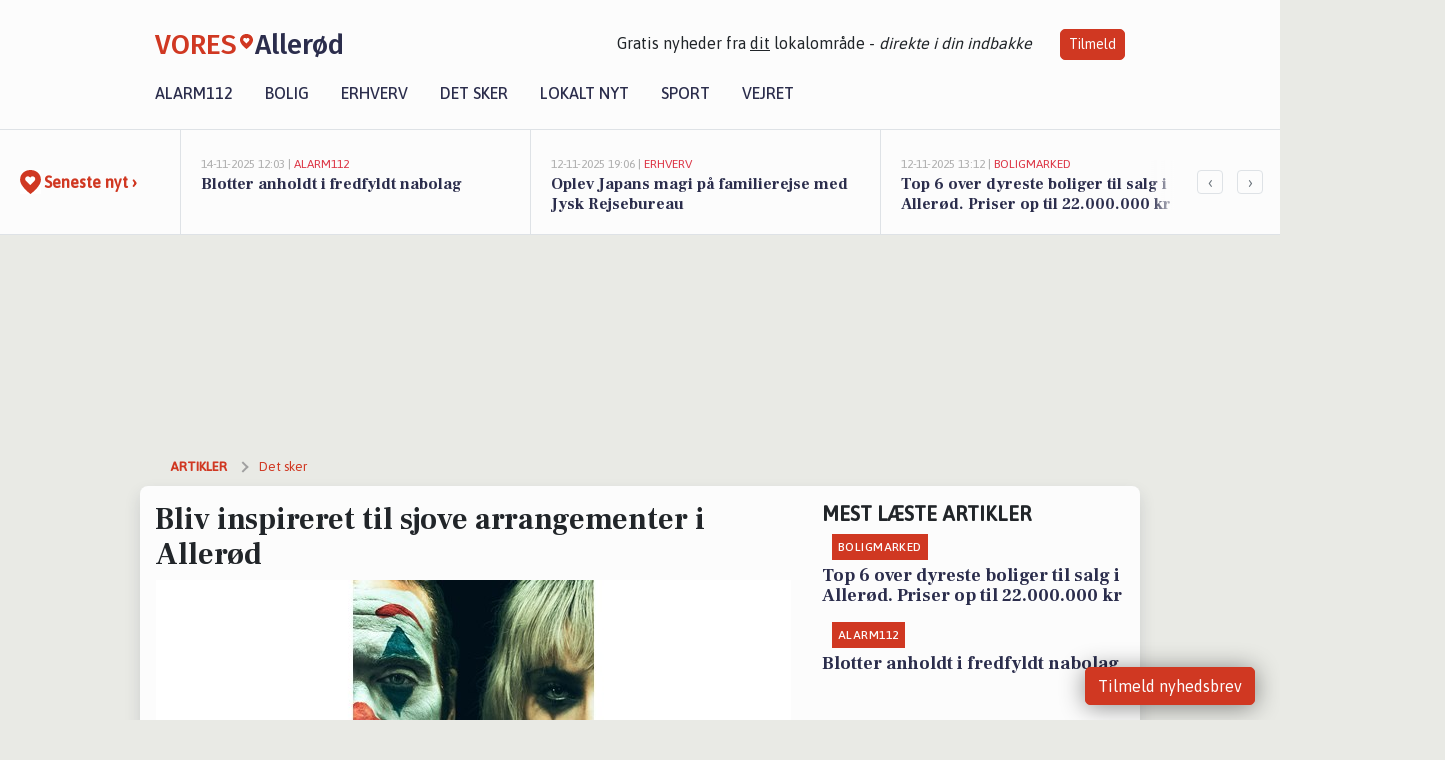

--- FILE ---
content_type: text/html; charset=utf-8
request_url: https://vores-allerod.dk/a/bliv-inspireret-til-sjove-arrangementer-i-alleroed/0ed45af4-31fb-43e5-82c7-c7d2592cda37
body_size: 17801
content:


<!DOCTYPE html>
<html lang="da">
<head>
    <meta charset="utf-8" />
    <meta name="viewport" content="width=device-width, initial-scale=1.0" />
    <title>Bliv inspireret til sjove arrangementer i Aller&#xF8;d | VORES Aller&#xF8;d</title>
    
    <link href='https://fonts.gstatic.com' rel='preconnect' crossorigin>
<link href='https://assets.vorescdn.dk' rel='preconnect' crossorigin>
    <link rel="manifest" href="/manifest.json">
        <meta name="description" content="Det sker i Aller&#xF8;d: Denne weekends arrangementer" />


    <link rel="canonical" href="https://vores-allerod.dk/a/bliv-inspireret-til-sjove-arrangementer-i-alleroed/0ed45af4-31fb-43e5-82c7-c7d2592cda37">


<meta property="fb:app_id" content="603210533761694" />
    <meta property="fb:pages" content="195767330295850" />
        <meta property="og:type" content="article" />
        <meta property="og:image" content="https://assets.vorescdn.dk/vores-by/c8f6109e-c0a8-4e1f-87bd-dfb1581a1b4f.jpg?width=1200&amp;height=630&amp;mode=pad&amp;bgcolor=FFFFFF&amp;scale=both" />
        <meta property="article:published_date" content="2024-10-01T20:04:41" />
        <meta property="article:modified_date" content="2024-10-08T04:00:32" />
        <meta property="article:author" content="Emilie Bjergegaard" />

    <script type="application/ld+json">
        {"@context":"https://schema.org","@type":"NewsArticle","mainEntityOfPage":{"@type":"WebPage","@id":"https://vores-allerod.dk/a/bliv-inspireret-til-sjove-arrangementer-i-alleroed/0ed45af4-31fb-43e5-82c7-c7d2592cda37"},"headline":"Bliv inspireret til sjove arrangementer i Allerød","image":["https://assets.vorescdn.dk/vores-by/c8f6109e-c0a8-4e1f-87bd-dfb1581a1b4f.jpg"],"datePublished":"2024-10-01T20:04:41","dateModified":"2024-10-08T04:00:32","author":{"@type":"Person","name":"Emilie Bjergegaard"},"publisher":{"@type":"Organization","name":"VORES Allerød","logo":{"@type":"ImageObject","url":"https://vores-allerod.dk/img/logo/site_square.png"}}}
    </script>



    <meta name="facebook-domain-verification" content="ejt9ap3iipg5ukcfkficwqw2cntekg" />

    
<link rel="icon" type="image/png" href="/img/icons/icon-152x152.png" />
<link rel="apple-touch-icon" type="image/png" href="/favicon.png" />

<link rel="preload" as="style" href="https://fonts.googleapis.com/css?family=Frank&#x2B;Ruhl&#x2B;Libre:400,700|Asap:400,500|Fira&#x2B;Sans:500|Merriweather:400&amp;display=swap">
<link href="https://fonts.googleapis.com/css?family=Frank&#x2B;Ruhl&#x2B;Libre:400,700|Asap:400,500|Fira&#x2B;Sans:500|Merriweather:400&amp;display=swap" rel="stylesheet" />

<link rel="preload" as="style" href="/dist/main.css?v=4lVlcf_nVVhS9k3-PzDma9gPCqVzZa-xwe6Z3nUGu-A">
<link rel="stylesheet" href="/dist/main.css?v=4lVlcf_nVVhS9k3-PzDma9gPCqVzZa-xwe6Z3nUGu-A" />
        <script type="text/javascript">
        window.dataLayer = window.dataLayer || [];
        window.dataLayer.push({
            dlv_page_type: "artikel_vip",
            dlv_category: "Det sker",
            dlv_source: "Kultunaut"
        });
    </script>

    
    
<script>
var voresConfiguration = {"modules":["floating-subscribe"],"site":{"name":"Aller\u00F8d","siteName":"VORES Aller\u00F8d","hostname":"vores-allerod.dk","facebookPageId":195767330295850,"instagramHandle":""},"bannerPlaceholder":{"salesEmail":"salg@voresdigital.dk?subject=Henvendelse fra VORES Aller\u00F8d","logo":"https://assets.vorescdn.dk/remote/vores-allerod.dk/img/logo/site.png?width=250"},"facebookAppId":"603210533761694","googleSignInClientId":"643495767278-bqenl96m5li36d9c3e1a1ujch1giorgn.apps.googleusercontent.com","products":{"groceryPlusProductId":"832729fc-0197-4a09-a829-2ad24ec33c74"},"csrf":"CfDJ8IBHr0PqlspFuco6Krnkw7gSpDeE9Uk8LwCd2ZEs_G6XUTTCLfIAcb03XbMdunIUA9py3Q6h6pcAoZ2WkdMu9hW0zzoZwbhWNqTISO3F6u20bxSuEP2UD0nWVQWi3D4xiUG0swgcAky7qo3wbM1r-Yk","gtmId":"GTM-PMFG7C7"}
</script>

<script src="/dist/essentials-bundle.js?v=hjEg4_jAEA1nYcyRynaMY4wTMfjlzT6aiRLaBhOhzEo" defer></script>
    
<script type="text/javascript">
var utag_data = {
}
</script>
<!-- Loading script asynchronously -->
<script type="text/javascript">
    (function(a,b,c,d){
    a='//tags.tiqcdn.com/utag/jysk-fynske-medier/partners/prod/utag.js';
    b=document;c='script';d=b.createElement(c);d.src=a;d.type='text/java'+c;d.async=true;
    a=b.getElementsByTagName(c)[0];a.parentNode.insertBefore(d,a);
    })();
</script>


<script async='async' src='//macro.adnami.io/macro/hosts/adsm.macro.voresdigital.dk.js'></script>


<script src="//zrzzqdBnFEBxKXGb4.ay.delivery/manager/zrzzqdBnFEBxKXGb4" type="text/javascript" referrerpolicy="no-referrer-when-downgrade"></script>


<script>window.googletag = window.googletag || {cmd: []};</script>
<script>
    googletag.cmd.push(function(){
        googletag.pubads().setTargeting('vd_page', "vores-allerod.dk");
googletag.pubads().setTargeting('vd_category', "det sker");googletag.pubads().setTargeting('vd_type', "artikel_vip");    });
</script>
</head>
<body>
    

<div class="d-flex flex-column">
    

<header class="" id="header">
    <nav class="navbar navbar-expand-md navbar-light sticky ">
        <div class="container">
            <div class="d-flex flex-wrap align-items-center w-100 justify-content-between">
                    <a class="logo" href="/">
        <span>VORES</span><div class="logo-icon"><img alt="" src="/img/logo/homeheart.svg" aria-hidden="true" /></div><span>Aller&#xF8;d</span>
                    </a>
                    <burger-menu></burger-menu>
                    <div class="d-none d-lg-block">
                        <span>Gratis nyheder fra <u>dit</u> lokalområde - <i>direkte i din indbakke</i></span>
                        <button onclick="vmh.showSubscribeModal('Header')" class="ml-4 btn btn-sm btn-primary">Tilmeld</button>
                    </div>
            </div>
                <div class="d-flex flex-wrap align-items-center">
                    
                    <div class="collapse navbar-collapse text-right text-md-center" id="navbarMenu">
                        <ul class="navbar-nav mr-auto mt-2 mt-lg-0">

                            <li class="nav-item">
                                <a class="nav-link" href="/alarm112">
                                    Alarm112
                                </a>
                            </li>
                            <li class="nav-item">
                                <a class="nav-link" href="/bolig">
                                    Bolig
                                </a>
                            </li>
                            <li class="nav-item" site="Site">
                                <a class="nav-link" href="/erhverv">
                                    Erhverv
                                </a>
                            </li>
                            <li class="nav-item">
                                <a class="nav-link" href="/detsker">
                                    Det sker
                                </a>
                            </li>
                            <li class="nav-item">
                                <a class="nav-link" href="/lokaltnyt">
                                    Lokalt nyt
                                </a>
                            </li>
                            <li class="nav-item">
                                <a class="nav-link" href="/sport">
                                    Sport
                                </a>
                            </li>
                            <li class="nav-item align-middle">
                                
                            </li>
                            <li class="nav-item align-middle">
                                <a class="nav-link align-items-center" href="/vejret">
                                    Vejret
                                </a>
                            </li>
                        </ul>
                    </div>
                </div>
        </div>
    </nav>
</header>
    <div class="d-flex flex-column flex-grow-1">
        <div class="flex-grow-1">
                
<div class="news-bar">
    <!-- Label section -->
    <div class="news-bar-label">
        <a class="article-icon" href="/artikler">
            <b class="news-title">Seneste nyt &rsaquo;</b>
        </a>
    </div>

    <!-- News slider section -->
    <div class="news-slider">
            <a class="article-link" href="/artikler?contentId=a895e805-30af-430f-8689-d43df713d71c" ga-track-kpi="" data-action="click_article" data-itemid="a895e805-30af-430f-8689-d43df713d71c" data-itemtype="Content" data-itemcategory="Alarm112" data-placement="1" data-container="news_bar_preview">
                <div class="news-bar-item" ga-track-impression="" data-itemid="a895e805-30af-430f-8689-d43df713d71c" data-itemtype="Content" data-itemcategory="Alarm112" data-placement="1" data-container="news_bar_preview">
                    <div class="timeago">14-11-2025 12:03 | </div>
                    <div class="category">Alarm112</div>
                    <b class="news-title">Blotter anholdt i fredfyldt nabolag</b>
                </div>
            </a>
            <a class="article-link" href="/artikler?contentId=e6652a71-10f0-4f34-a51f-bd1938b5bd67" ga-track-kpi="" data-action="click_article" data-itemid="e6652a71-10f0-4f34-a51f-bd1938b5bd67" data-itemtype="Content" data-itemcategory="Erhverv" data-placement="2" data-container="news_bar_preview">
                <div class="news-bar-item" ga-track-impression="" data-itemid="e6652a71-10f0-4f34-a51f-bd1938b5bd67" data-itemtype="Content" data-itemcategory="Erhverv" data-placement="2" data-container="news_bar_preview">
                    <div class="timeago">12-11-2025 19:06 | </div>
                    <div class="category">Erhverv</div>
                    <b class="news-title">Oplev Japans magi p&#xE5; familierejse med Jysk Rejsebureau</b>
                </div>
            </a>
            <a class="article-link" href="/artikler?contentId=e6ff61d7-df18-46d7-aed2-4241b2522f63" ga-track-kpi="" data-action="click_article" data-itemid="e6ff61d7-df18-46d7-aed2-4241b2522f63" data-itemtype="Content" data-itemcategory="Boligmarked" data-placement="3" data-container="news_bar_preview">
                <div class="news-bar-item" ga-track-impression="" data-itemid="e6ff61d7-df18-46d7-aed2-4241b2522f63" data-itemtype="Content" data-itemcategory="Boligmarked" data-placement="3" data-container="news_bar_preview">
                    <div class="timeago">12-11-2025 13:12 | </div>
                    <div class="category">Boligmarked</div>
                    <b class="news-title">Top 6 over dyreste boliger til salg i Aller&#xF8;d. Priser op til 22.000.000 kr</b>
                </div>
            </a>
            <a class="article-link" href="/artikler?contentId=c4b6d04f-8797-4f4f-9613-f5565a83f1ae" ga-track-kpi="" data-action="click_article" data-itemid="c4b6d04f-8797-4f4f-9613-f5565a83f1ae" data-itemtype="Content" data-itemcategory="Boligmarked" data-placement="4" data-container="news_bar_preview">
                <div class="news-bar-item" ga-track-impression="" data-itemid="c4b6d04f-8797-4f4f-9613-f5565a83f1ae" data-itemtype="Content" data-itemcategory="Boligmarked" data-placement="4" data-container="news_bar_preview">
                    <div class="timeago">12-11-2025 13:12 | </div>
                    <div class="category">Boligmarked</div>
                    <b class="news-title">Skovbrinken 18 og 3 andre boliger er kommet til salg denne uge i Aller&#xF8;d - se boligerne her.</b>
                </div>
            </a>
            <a class="article-link" href="/artikler?contentId=40688981-5ecb-4b5f-82b1-4fe26f5d51e3" ga-track-kpi="" data-action="click_article" data-itemid="40688981-5ecb-4b5f-82b1-4fe26f5d51e3" data-itemtype="Content" data-itemcategory="Jobnyt" data-placement="5" data-container="news_bar_preview">
                <div class="news-bar-item" ga-track-impression="" data-itemid="40688981-5ecb-4b5f-82b1-4fe26f5d51e3" data-itemtype="Content" data-itemcategory="Jobnyt" data-placement="5" data-container="news_bar_preview">
                    <div class="timeago">12-11-2025 10:55 | </div>
                    <div class="category">Jobnyt</div>
                    <b class="news-title">Savner du nye gr&#xE6;sgange? - Her er nye ledige stillinger i Aller&#xF8;d og omegn</b>
                </div>
            </a>
            <a class="article-link" href="/artikler?contentId=7ae5fdcd-12be-473e-9a0b-1d169b4d619d" ga-track-kpi="" data-action="click_article" data-itemid="7ae5fdcd-12be-473e-9a0b-1d169b4d619d" data-itemtype="Content" data-itemcategory="Det sker" data-placement="6" data-container="news_bar_preview">
                <div class="news-bar-item" ga-track-impression="" data-itemid="7ae5fdcd-12be-473e-9a0b-1d169b4d619d" data-itemtype="Content" data-itemcategory="Det sker" data-placement="6" data-container="news_bar_preview">
                    <div class="timeago">12-11-2025 09:03 | </div>
                    <div class="category">Det sker</div>
                    <b class="news-title">Oplev Aller&#xF8;d i weekenden: Aktiviteter for unge og teater for alle</b>
                </div>
            </a>
            <a class="article-link" href="/artikler?contentId=30d5b3c0-1a29-4697-be9a-b0875879a9f9" ga-track-kpi="" data-action="click_article" data-itemid="30d5b3c0-1a29-4697-be9a-b0875879a9f9" data-itemtype="Content" data-itemcategory="Jobnyt" data-placement="7" data-container="news_bar_preview">
                <div class="news-bar-item" ga-track-impression="" data-itemid="30d5b3c0-1a29-4697-be9a-b0875879a9f9" data-itemtype="Content" data-itemcategory="Jobnyt" data-placement="7" data-container="news_bar_preview">
                    <div class="timeago">11-11-2025 11:06 | </div>
                    <div class="category">Jobnyt</div>
                    <b class="news-title">T&#xF8;mrer s&#xF8;ges til varierede byggeprojekter i Aller&#xF8;d med opstart hurtigst muligt </b>
                </div>
            </a>
            <a class="article-link" href="/artikler?contentId=cc6eb031-ab7a-45f8-a8c3-45ec9991a321" ga-track-kpi="" data-action="click_article" data-itemid="cc6eb031-ab7a-45f8-a8c3-45ec9991a321" data-itemtype="Content" data-itemcategory="Dagligvarer" data-placement="8" data-container="news_bar_preview">
                <div class="news-bar-item" ga-track-impression="" data-itemid="cc6eb031-ab7a-45f8-a8c3-45ec9991a321" data-itemtype="Content" data-itemcategory="Dagligvarer" data-placement="8" data-container="news_bar_preview">
                    <div class="timeago">09-11-2025 16:03 | </div>
                    <div class="category">Dagligvarer</div>
                    <b class="news-title">Spar stort p&#xE5; Faxe Kondi til 10 kr. og Tuborg Julebryg til kun 99,95 kr.</b>
                </div>
            </a>
            <a class="article-link" href="/artikler?contentId=5406d55a-c691-45c1-8570-73553b59b1b8" ga-track-kpi="" data-action="click_article" data-itemid="5406d55a-c691-45c1-8570-73553b59b1b8" data-itemtype="Content" data-itemcategory="Det sker" data-placement="9" data-container="news_bar_preview">
                <div class="news-bar-item" ga-track-impression="" data-itemid="5406d55a-c691-45c1-8570-73553b59b1b8" data-itemtype="Content" data-itemcategory="Det sker" data-placement="9" data-container="news_bar_preview">
                    <div class="timeago">09-11-2025 12:04 | </div>
                    <div class="category">Det sker</div>
                    <b class="news-title">Fra dr&#xF8;mmene om liv i rummet til sv&#xF8;mmetr&#xE6;ning - Ugen i Aller&#xF8;d byder p&#xE5; sp&#xE6;ndende arrangementer</b>
                </div>
            </a>
            <a class="article-link" href="/artikler?contentId=06f15d30-2fca-4445-9e6b-7cff7b289842" ga-track-kpi="" data-action="click_article" data-itemid="06f15d30-2fca-4445-9e6b-7cff7b289842" data-itemtype="Content" data-itemcategory="Boligmarked" data-placement="10" data-container="news_bar_preview">
                <div class="news-bar-item" ga-track-impression="" data-itemid="06f15d30-2fca-4445-9e6b-7cff7b289842" data-itemtype="Content" data-itemcategory="Boligmarked" data-placement="10" data-container="news_bar_preview">
                    <div class="timeago">09-11-2025 10:00 | </div>
                    <div class="category">Boligmarked</div>
                    <b class="news-title">Byparken 30 er til salg for kun 1.995.000 kr.: Se de billigste boliger til salg i Aller&#xF8;d her</b>
                </div>
            </a>
    </div>

        <!-- Navigation section -->
        <div class="news-bar-navigation">
            <button class="btn btn-outline-secondary" onclick="scrollNewsBar(-350)">&lsaquo;</button>
            <button class="btn btn-outline-secondary" onclick="scrollNewsBar(350)">&rsaquo;</button>
        </div>
</div>
            <div class="container pt-3">
                            <div class="step_sticky step_sticky_left">
    <div data-ay-manager-id="div-gpt-ad-sticky_1">
        <script type="text/javascript">
            window.ayManagerEnv = window.ayManagerEnv || { cmd : []};
            window.ayManagerEnv.cmd.push(function() {
                ayManagerEnv.display("div-gpt-ad-sticky_1");
            });
        </script>
    </div>
</div>
                            <div class="step_sticky step_sticky_right">
    <div data-ay-manager-id="div-gpt-ad-sticky_2">
        <script type="text/javascript">
            window.ayManagerEnv = window.ayManagerEnv || { cmd : []};
            window.ayManagerEnv.cmd.push(function() {
                ayManagerEnv.display("div-gpt-ad-sticky_2");
            });
        </script>
    </div>
</div>
                            
<div class="step_billboard">
    <div data-ay-manager-id="div-gpt-ad-billboard_1">
        <script type="text/javascript">
            window.ayManagerEnv = window.ayManagerEnv || { cmd : []};
            window.ayManagerEnv.cmd.push(function() {
                ayManagerEnv.display("div-gpt-ad-billboard_1");
            });
        </script>
    </div>
</div>
                

<div class="vip-page my-3">
    <div class="row">
        <div class="container">

                
    <div class="row breadcrumbs py-2">
        <div class="col">
            <ol itemscope itemtype="http://schema.org/BreadcrumbList" class="list-unstyled my-0 col d-flex">
                <li itemprop="itemListElement" itemscope itemtype="http://schema.org/ListItem">
                    <a href="/artikler" itemid="/artikler" class="section" itemscope itemtype="http://schema.org/Thing" itemprop="item">
                        <span itemprop="name">Artikler</span>
                    </a>
                    <meta itemprop="position" content="1" />
                </li>
                    <li class="" itemprop="itemListElement" itemscope itemtype="http://schema.org/ListItem">
                            <a href="/artikler/det-sker" itemid="/artikler/det-sker" itemscope itemtype="http://schema.org/Thing" itemprop="item">
                                <span itemprop="name">Det sker</span>
                            </a>
                        <meta itemprop="position" content="2" />
                    </li>
                    <li class="sr-only" itemprop="itemListElement" itemscope itemtype="http://schema.org/ListItem">
                            <span itemid="/a/bliv-inspireret-til-sjove-arrangementer-i-alleroed/0ed45af4-31fb-43e5-82c7-c7d2592cda37" itemscope itemtype="http://schema.org/Thing" itemprop="item">
                                <span itemprop="name">Bliv inspireret til sjove arrangementer i Aller&#xF8;d</span>
                            </span>
                        <meta itemprop="position" content="3" />
                    </li>
            </ol>
        </div>
    </div>

        </div>
    </div>


    <div class="row">
        <div class="container bg-white shadow pb-4 default-container-padding">
            <div class="row mt-3">
                <div class="col-12 col-lg-8">
                    <article id="0ed45af4-31fb-43e5-82c7-c7d2592cda37" class="kultunautarticle desktop" data-id="0ed45af4-31fb-43e5-82c7-c7d2592cda37"
         data-category="Det sker" data-assets='[{"id":"c8f6109e-c0a8-4e1f-87bd-dfb1581a1b4f","width":1080,"height":1600}]'>
    <h1>
        Bliv inspireret til sjove arrangementer i Aller&#xF8;d
    </h1>


            <div class="cover-img-container">
                <img class="cover-img" src="https://assets.vorescdn.dk/vores-by/c8f6109e-c0a8-4e1f-87bd-dfb1581a1b4f.jpg?width=635&amp;height=357&amp;mode=pad&amp;bgcolor=FFFFFF&amp;scale=both" srcset="https://assets.vorescdn.dk/vores-by/c8f6109e-c0a8-4e1f-87bd-dfb1581a1b4f.jpg?width=1270&amp;height=714&amp;mode=pad&amp;bgcolor=FFFFFF&amp;scale=both 2x, https://assets.vorescdn.dk/vores-by/c8f6109e-c0a8-4e1f-87bd-dfb1581a1b4f.jpg?width=635&amp;height=357&amp;mode=pad&amp;bgcolor=FFFFFF&amp;scale=both 1x" data-assetid="c8f6109e-c0a8-4e1f-87bd-dfb1581a1b4f" />
               
            </div>
    <div class="col-12 d-flex editor py-2 mt-1 mb-1 border-bottom border-top pl-0 align-items-center">
            <img alt="Profilbillede" class="mr-3 flex-shrink-0 rounded-circle" width="50" height="50" data-src="https://assets.vorescdn.dk/vores-by/d9b96d82-ea01-4614-81ca-9f0a8951c210.jpg?width=50&amp;height=50&amp;mode=crop" data-srcset="https://assets.vorescdn.dk/vores-by/d9b96d82-ea01-4614-81ca-9f0a8951c210.jpg?width=100&amp;height=100&amp;mode=crop 2x, https://assets.vorescdn.dk/vores-by/d9b96d82-ea01-4614-81ca-9f0a8951c210.jpg?width=50&amp;height=50&amp;mode=crop 1x" data-assetid="d9b96d82-ea01-4614-81ca-9f0a8951c210" />
            <div class="d-flex flex-column justify-content-center">
                <span class="article-author">Emilie Bjergegaard</span>
            </div>
            <div class="d-flex flex-wrap justify-content-end align-items-center" style="margin-left: auto;">

                
<a class="btn btn-sm btn-primary d-flex align-items-center justify-content-center" id="shareLinkBtn" style="white-space: nowrap" title="Del på Facebook" onclick="vmh.shareLink('https%3A%2F%2Fvores-allerod.dk%2Fa%2Fbliv-inspireret-til-sjove-arrangementer-i-alleroed%2F0ed45af4-31fb-43e5-82c7-c7d2592cda37')">
	Del artikel <img alt="Del på facebook" class="ml-2" style="height: 18px;width: 18px;" src="/img/icons/icon-share-white.svg" />
</a>


            </div>
    </div>
    <div class="d-flex flex-wrap justify-content-between">
            <div>
                <img src="/img/icons/clock-icon.svg" alt="dato" style="height: 11px; width: 11px" />
                <time itemprop="dateCreated datePublished"
                      datetime="2024-10-01T18:04:41Z"
                      class="text-muted">
                    Tirsdag d. 01. okt. 2024 - kl. 20:04
                </time>
            </div>
                <time itemprop="dateModified"
                      datetime="2024-10-08T02:00:32Z"
                      class="text-muted">
                    Opdateret tirsdag d. 08. okt. 2024 - kl. 04:00
                </time>
    </div>
    <br />

    <div class="article-content">
        
        
<p>
    Savner du inspiration til, hvad der kan gøre weekendtimerne lidt sjovere?
</p>

<p>
    Så scroll blot videre, for vi har samlet spændende arrangementer, events og begivenheder i Aller&#xF8;d.
</p>

<div class="row">
        <div class="col-12 col-sm-6 d-flex flex-grow-1">
            

<div class="card mb-3 shadow w-100">
    <div class="card-body">
        <a class="event" href="https://vores-allerod.dk/kalender#tmplid=arrmore&amp;ArrNr=17999548">
                <div class="thumbnail">
                    <img loading="lazy" src="https://assets.vorescdn.dk/remote/www.kultunaut.dk/perl/images/ebillet3/posterJOKER22024.hd.jpg?width=300&amp;height=160&amp;mode=crop&amp;scale=upscalecanvas&amp;c.focus=faces" class="img-fluid" alt="Joker 2: Folie &#xE0; Deux" width="300" height="160">
                    <div>
                        <span class="day">fredag</span>
                        <span class="date">4</span>
                        <span class="month">okt.</span>
                    </div>
                </div>
            <small>Film // via Kultunaut</small>
            <h6>Joker 2: Folie &#xE0; Deux</h6>
                <span>Fra den anerkendte forfatter/instrukt&#xF8;r/producer Todd Phillips kommer &quot;Joker: Folie &#xC0; Deux&quot;, den l&#xE6;nge...</span>
        </a>
    </div>
</div>
        </div>
        <div class="col-12 col-sm-6 d-flex flex-grow-1">
            

<div class="card mb-3 shadow w-100">
    <div class="card-body">
        <a class="event" href="https://vores-allerod.dk/kalender#tmplid=arrmore&amp;ArrNr=18005991">
                <div class="thumbnail">
                    <img loading="lazy" src="https://assets.vorescdn.dk/remote/www.kultunaut.dk/perl/images/ebillet3/posterDenVildeRobot2024.hd.jpg?width=300&amp;height=160&amp;mode=crop&amp;scale=upscalecanvas&amp;c.focus=faces" class="img-fluid" alt="Den vilde robot - Engelsk tale" width="300" height="160">
                    <div>
                        <span class="day">fredag</span>
                        <span class="date">4</span>
                        <span class="month">okt.</span>
                    </div>
                </div>
            <small>Film // via Kultunaut</small>
            <h6>Den vilde robot - Engelsk tale</h6>
                <span>Fra DreamWorks Animation kommer nu filmatiseringen af Peter Browns elskede og prisvindende bestseller...</span>
        </a>
    </div>
</div>
        </div>
        <div class="col-12 col-sm-6 d-flex flex-grow-1">
            

<div class="card mb-3 shadow w-100">
    <div class="card-body">
        <a class="event" href="https://vores-allerod.dk/kalender#tmplid=arrmore&amp;ArrNr=17586585">
                <div class="thumbnail">
                    <img loading="lazy" src="https://assets.vorescdn.dk/remote/www.kultunaut.dk/perl/images/tereba/medias202402ev003639523245148891949x1024px.jpg?width=300&amp;height=160&amp;mode=crop&amp;scale=upscalecanvas&amp;c.focus=faces" class="img-fluid" alt="Hold S&#xE5; K&#xE6;ft Lars" width="300" height="160">
                    <div>
                        <span class="day">fredag</span>
                        <span class="date">4</span>
                        <span class="month">okt.</span>
                    </div>
                </div>
            <small>Scene // via Kultunaut</small>
            <h6>Hold S&#xE5; K&#xE6;ft Lars</h6>
                <span>En komisk tragedie om depression. Komedie. Aldersgruppe: Fra 15 &#xE5;r. Varighed: 75 min uden pause</span>
        </a>
    </div>
</div>
        </div>
        <div class="col-12 col-sm-6 d-flex flex-grow-1">
            

<div class="card mb-3 shadow w-100">
    <div class="card-body">
        <a class="event" href="https://vores-allerod.dk/kalender#tmplid=arrmore&amp;ArrNr=17586609">
                <div class="thumbnail">
                    <img loading="lazy" src="https://assets.vorescdn.dk/remote/www.kultunaut.dk/perl/images/tereba/medias202402ev003639523245148891949x1024px.jpg?width=300&amp;height=160&amp;mode=crop&amp;scale=upscalecanvas&amp;c.focus=faces" class="img-fluid" alt="Hold S&#xE5; K&#xE6;ft Lars" width="300" height="160">
                    <div>
                        <span class="day">mandag</span>
                        <span class="date">7</span>
                        <span class="month">okt.</span>
                    </div>
                </div>
            <small>Scene // via Kultunaut</small>
            <h6>Hold S&#xE5; K&#xE6;ft Lars</h6>
                <span>En komisk tragedie om depression. Komedie. Aldersgruppe: Fra 15 &#xE5;r. Varighed: 75 min uden pause</span>
        </a>
    </div>
</div>
        </div>
        <div class="col-12 col-sm-6 d-flex flex-grow-1">
            

<div class="card mb-3 shadow w-100">
    <div class="card-body">
        <a class="event" href="https://vores-allerod.dk/kalender#tmplid=arrmore&amp;ArrNr=17813636">
                <div class="thumbnail">
                    <img loading="lazy" src="https://assets.vorescdn.dk/remote/www.kultunaut.dk/perl/images/genre/fodbold4.jpg?width=300&amp;height=160&amp;mode=crop&amp;scale=upscalecanvas&amp;c.focus=faces" class="img-fluid" alt="Fodboldkamp Kv. 2. Division 2024/25 Pulje 1 - Aller&#xF8;d Fodbold Klub mod B 73 Slagelse" width="300" height="160">
                    <div>
                        <span class="day">l&#xF8;rdag</span>
                        <span class="date">5</span>
                        <span class="month">okt.</span>
                    </div>
                </div>
            <small>Sport // via Kultunaut</small>
            <h6>Fodboldkamp Kv. 2. Division 2024/25 Pulje 1 - Aller&#xF8;d Fodbold Klub mod B 73 Slagelse</h6>
        </a>
    </div>
</div>
        </div>
        <div class="col-12 col-sm-6 d-flex flex-grow-1">
            

<div class="card mb-3 shadow w-100">
    <div class="card-body">
        <a class="event" href="https://vores-allerod.dk/kalender#tmplid=arrmore&amp;ArrNr=17813636">
                <div class="thumbnail">
                    <img loading="lazy" src="https://assets.vorescdn.dk/remote/www.kultunaut.dk/perl/images/genre/fodbold4.jpg?width=300&amp;height=160&amp;mode=crop&amp;scale=upscalecanvas&amp;c.focus=faces" class="img-fluid" alt="Fodboldkamp Kv. 2. Division 2024/25 Pulje 1 - Aller&#xF8;d Fodbold Klub mod B 73 Slagelse" width="300" height="160">
                    <div>
                        <span class="day">l&#xF8;rdag</span>
                        <span class="date">5</span>
                        <span class="month">okt.</span>
                    </div>
                </div>
            <small>Sport // via Kultunaut</small>
            <h6>Fodboldkamp Kv. 2. Division 2024/25 Pulje 1 - Aller&#xF8;d Fodbold Klub mod B 73 Slagelse</h6>
        </a>
    </div>
</div>
        </div>
</div>

    </div>
    
            <div class="d-flex flex-wrap justify-content-between">
                <small class="text-muted">Denne artikel er skrevet af Emilie Bjergegaard og data er automatisk hentet fra eksterne kilder, herunder Kultunaut.</small>
            </div>


        <div class="d-flex flex-wrap justify-content-between">
                <small class="text-muted">Kilde: Kultunaut</small>
        </div>




        
    <div class="d-flex justify-content-center py-3 pb-5 w-100">
        <a class="b4nn3r w300_h160"
           aria-hidden="true"
           title="Reklame"
           href="https://www.lagersalg.com/?utm_source=vores-allerod.dk&amp;utm_medium=banner"
           rel="noopener nofollow"
           target="_blank"
           data-background="https://assets.vorescdn.dk/vores-by/d19e68de-c90f-4037-8a36-804ae5516b95.jpg?width=300&amp;height=160&amp;mode=crop&amp;bgcolor=FFFFFF"
           data-backgroundretina="https://assets.vorescdn.dk/vores-by/d19e68de-c90f-4037-8a36-804ae5516b95.jpg?width=600&amp;height=320&amp;mode=crop&amp;bgcolor=FFFFFF"
           data-id="0622ebd4-3cfd-447e-9453-d0470ea90c7c"
           data-track="True"
           data-allowduplicates="False"
           data-onlyshowbannersfrombusinesseswithproductid="">
        </a>

</div>

</article>

                    <div class="row justify-content-center border-top py-3">
                        <div class="col-md-6 col-sm my-2">
                            <email-signup-widget 
    data-location="Article" 
    ></email-signup-widget>
                        </div>
                    </div>

                </div>
                <div class="col-12 col-lg-4 order-2 order-md-1">
                    
                        <div>
                                <h5 class="text-uppercase font-weight-bold pb-3">Mest læste artikler</h5>
        <div class="row pb-3 mb-3">
            <div class="col">
                

<a class="top-story article-link h-100" href="/a/top-6-over-dyreste-boliger-til-salg-i-alleroed-priser-op-til-22000000-kr/e6ff61d7-df18-46d7-aed2-4241b2522f63" ga-track-impression="" data-itemid="e6ff61d7-df18-46d7-aed2-4241b2522f63" data-itemtype="Content" data-itemcategory="Boligmarked" data-container="medium_article_preview" ga-track-kpi="" data-action="click_article">
    <div class="top-story-header">
        <div class="img-container">
            <div class="img-bg " data-background="https://assets.vorescdn.dk/vores-by/6dc50520-28f7-4c18-92e0-0c071ccee575.jpg?width=300&amp;height=169&amp;mode=max&amp;bgcolor=FFFFFF&amp;quality=90&amp;c.focus=faces" data-backgroundretina="https://assets.vorescdn.dk/vores-by/6dc50520-28f7-4c18-92e0-0c071ccee575.jpg?width=600&amp;height=338&amp;mode=max&amp;bgcolor=FFFFFF&amp;quality=90&amp;c.focus=faces" data-assetid="6dc50520-28f7-4c18-92e0-0c071ccee575">
            </div>
        </div>

        <div class="categories">   
                <div class="category">Boligmarked</div>
        </div>
        
    </div>

    <h2 class="mt-3 mb-0">Top 6 over dyreste boliger til salg i Aller&#xF8;d. Priser op til 22.000.000 kr</h2>
</a>
            </div>
        </div>
        <div class="row pb-3 mb-3">
            <div class="col">
                

<a class="top-story article-link h-100" href="/a/blotter-anholdt-i-fredfyldt-nabolag/a895e805-30af-430f-8689-d43df713d71c" ga-track-impression="" data-itemid="a895e805-30af-430f-8689-d43df713d71c" data-itemtype="Content" data-itemcategory="Alarm112" data-container="medium_article_preview" ga-track-kpi="" data-action="click_article">
    <div class="top-story-header">
        <div class="img-container">
            <div class="img-bg " data-background="https://assets.vorescdn.dk:443/vores-intet-foto.png?width=300&amp;height=169&amp;mode=max&amp;bgcolor=FFFFFF&amp;quality=90&amp;c.focus=faces" data-backgroundretina="https://assets.vorescdn.dk:443/vores-intet-foto.png?width=600&amp;height=338&amp;mode=max&amp;bgcolor=FFFFFF&amp;quality=90&amp;c.focus=faces">
            </div>
        </div>

        <div class="categories">   
                <div class="category">Alarm112</div>
        </div>
        
    </div>

    <h2 class="mt-3 mb-0">Blotter anholdt i fredfyldt nabolag</h2>
</a>
            </div>
        </div>

                        </div>
                    
                    <div class="w-100 border-bottom py-3">
                        <a class="d-flex align-items-center cta" href="/brugerindhold/opret-lykoenskning">
                            <img class="mr-4" alt="lykønskning" src="/img/icons/icon-lykkeoenskning.svg" />
                            <span class="flex-grow-1">
                                Send en gratis lykønskning
                            </span>
                        </a>
                    </div>
                    <div class="w-100 border-bottom py-3">
                        <a class="d-flex align-items-center cta" href="/opret-mindeside">
                            <img class="mr-4" alt="mindeord" src="/img/icons/icon-mindeord.svg" />
                            <span class="flex-grow-1">
                                Opret mindeside
                            </span>
                        </a>
                    </div>
                    <div class="w-100 py-3">
                        <a class="d-flex align-items-center cta" href="/brugerindhold/opret-nyhed">
                            <img class="mr-4" alt="læserbidrag" src="/img/icons/icon-laeserbidrag.svg" />
                            <span class="flex-grow-1">
                                Indsend dit læserbidrag
                            </span>
                        </a>
                    </div>
                    <facebook-carousel data-breakpoints='{
                  "540": {
                    "slidesPerView": 2
                  },
                  "758": {
                    "slidesPerView": 3
                  },
                  "960": {
                    "slidesPerView": 1
                  }
                }'
                    data-container="facebook_post_carousel"></facebook-carousel>
                    <div class="mb-3">
                        <div class="w-100 d-flex justify-content-center border-bottom py-4">
        <div class="b4nn3r lazy w300_h160"
             data-size="w300_h160"
             data-placement=""
             data-allowplaceholder="False"
             data-onlyshowbannersfrombusinesseswithproductid="">
        </div>

</div>
                    </div>
                        
<div class="step_rectangle">
    <div data-ay-manager-id="div-gpt-ad-rectangle_1">
        <script type="text/javascript">
            window.ayManagerEnv = window.ayManagerEnv || { cmd : []};
            window.ayManagerEnv.cmd.push(function() {
                ayManagerEnv.display("div-gpt-ad-rectangle_1");
            });
        </script>
    </div>
</div>
                </div>
                    <div class="col-12 order-1 order-md-2">
                            
<div class="step_billboard">
    <div data-ay-manager-id="div-gpt-ad-billboard_2">
        <script type="text/javascript">
            window.ayManagerEnv = window.ayManagerEnv || { cmd : []};
            window.ayManagerEnv.cmd.push(function() {
                ayManagerEnv.display("div-gpt-ad-billboard_2");
            });
        </script>
    </div>
</div>
                    </div>
                <div class="col-12 order-3 order-md-3">
                    <div class="row mt-3">
                        <div class="col-12 col-lg-8">
                            
<div class="article-stream" style="padding-right: 5px; padding-left: 5px">
    
    <div class="mb-5">
        <div class="row">
            <div class="col">
                

<a class="cover-story article-link desktop" href="/a/oplev-japans-magi-paa-familierejse-med-jysk-rejsebureau/e6652a71-10f0-4f34-a51f-bd1938b5bd67" ga-track-impression="" data-itemid="e6652a71-10f0-4f34-a51f-bd1938b5bd67" data-itemtype="Content" data-itemcategory="Erhverv" data-container="big_article_preview" ga-track-kpi="" data-action="click_article">
    <div class="cover-story-header">
        <div class="img-container">
            <div class="img-bg " style="background-image: url(https://assets.vorescdn.dk/vores-by/6ec3604a-e0ea-4db3-b9de-b1c7e7784e09.jpg?width=630&amp;height=354&amp;mode=max&amp;bgcolor=FFFFFF&amp;c.focus=faces);" data-assetid="6ec3604a-e0ea-4db3-b9de-b1c7e7784e09">
            </div>
        </div>

        <div class="categories">
                <div class="category">Sponsoreret</div>
                <div class="category">Erhverv</div>
        </div>        
    </div>

    <h2 class="h1 mt-3">Oplev Japans magi p&#xE5; familierejse med Jysk Rejsebureau</h2>
</a>
            </div>
        </div>
    </div>


    
    <div class="mb-5">
        <div class="row ">
            <div class="col-6" style="padding-right: 10px">
                

<a class="top-story article-link h-100" href="/a/top-6-over-dyreste-boliger-til-salg-i-alleroed-priser-op-til-22000000-kr/e6ff61d7-df18-46d7-aed2-4241b2522f63" ga-track-impression="" data-itemid="e6ff61d7-df18-46d7-aed2-4241b2522f63" data-itemtype="Content" data-itemcategory="Boligmarked" data-container="medium_article_preview" ga-track-kpi="" data-action="click_article">
    <div class="top-story-header">
        <div class="img-container">
            <div class="img-bg " data-background="https://assets.vorescdn.dk/vores-by/6dc50520-28f7-4c18-92e0-0c071ccee575.jpg?width=300&amp;height=169&amp;mode=max&amp;bgcolor=FFFFFF&amp;quality=90&amp;c.focus=faces" data-backgroundretina="https://assets.vorescdn.dk/vores-by/6dc50520-28f7-4c18-92e0-0c071ccee575.jpg?width=600&amp;height=338&amp;mode=max&amp;bgcolor=FFFFFF&amp;quality=90&amp;c.focus=faces" data-assetid="6dc50520-28f7-4c18-92e0-0c071ccee575">
            </div>
        </div>

        <div class="categories">   
                <div class="category">Boligmarked</div>
        </div>
        
    </div>

    <h2 class="mt-3 mb-0">Top 6 over dyreste boliger til salg i Aller&#xF8;d. Priser op til 22.000.000 kr</h2>
</a>
            </div>
            <div class="col-6" style="padding-left: 10px">
                

<a class="top-story article-link h-100" href="/a/skovbrinken-18-og-3-andre-boliger-er-kommet-til-salg-denne-uge-i-alleroed-se-boligerne-her/c4b6d04f-8797-4f4f-9613-f5565a83f1ae" ga-track-impression="" data-itemid="c4b6d04f-8797-4f4f-9613-f5565a83f1ae" data-itemtype="Content" data-itemcategory="Boligmarked" data-container="medium_article_preview" ga-track-kpi="" data-action="click_article">
    <div class="top-story-header">
        <div class="img-container">
            <div class="img-bg " data-background="https://assets.vorescdn.dk/vores-by/4ad1390a-0f27-4959-b02d-b5080459a00c.jpg?width=300&amp;height=169&amp;mode=max&amp;bgcolor=FFFFFF&amp;quality=90&amp;c.focus=faces" data-backgroundretina="https://assets.vorescdn.dk/vores-by/4ad1390a-0f27-4959-b02d-b5080459a00c.jpg?width=600&amp;height=338&amp;mode=max&amp;bgcolor=FFFFFF&amp;quality=90&amp;c.focus=faces" data-assetid="4ad1390a-0f27-4959-b02d-b5080459a00c">
            </div>
        </div>

        <div class="categories">   
                <div class="category">Boligmarked</div>
        </div>
        
    </div>

    <h2 class="mt-3 mb-0">Skovbrinken 18 og 3 andre boliger er kommet til salg denne uge i Aller&#xF8;d - se boligerne her.</h2>
</a>
            </div>
        </div>
    </div>


    
    <div class="mb-5">
        <div class="row ">
            <div class="col-6" style="padding-right: 10px">
                

<a class="top-story article-link h-100" href="/a/savner-du-nye-graesgange-her-er-nye-ledige-stillinger-i-alleroed-og-omegn/40688981-5ecb-4b5f-82b1-4fe26f5d51e3" ga-track-impression="" data-itemid="40688981-5ecb-4b5f-82b1-4fe26f5d51e3" data-itemtype="Content" data-itemcategory="Jobnyt" data-container="medium_article_preview" ga-track-kpi="" data-action="click_article">
    <div class="top-story-header">
        <div class="img-container">
            <div class="img-bg " data-background="https://assets.vorescdn.dk/vores-by/7717f5dc-dc05-40c1-bf27-348f4c172fdb.jpg?width=300&amp;height=169&amp;mode=max&amp;bgcolor=FFFFFF&amp;quality=90&amp;c.focus=faces" data-backgroundretina="https://assets.vorescdn.dk/vores-by/7717f5dc-dc05-40c1-bf27-348f4c172fdb.jpg?width=600&amp;height=338&amp;mode=max&amp;bgcolor=FFFFFF&amp;quality=90&amp;c.focus=faces" data-assetid="7717f5dc-dc05-40c1-bf27-348f4c172fdb">
            </div>
        </div>

        <div class="categories">   
                <div class="category">Jobnyt</div>
        </div>
        
    </div>

    <h2 class="mt-3 mb-0">Savner du nye gr&#xE6;sgange? - Her er nye ledige stillinger i Aller&#xF8;d og omegn</h2>
</a>
            </div>
            <div class="col-6" style="padding-left: 10px">
                

<a class="top-story article-link h-100" href="/a/oplev-alleroed-i-weekenden-aktiviteter-for-unge-og-teater-for-alle/7ae5fdcd-12be-473e-9a0b-1d169b4d619d" ga-track-impression="" data-itemid="7ae5fdcd-12be-473e-9a0b-1d169b4d619d" data-itemtype="Content" data-itemcategory="Det sker" data-container="medium_article_preview" ga-track-kpi="" data-action="click_article">
    <div class="top-story-header">
        <div class="img-container">
            <div class="img-bg " data-background="https://assets.vorescdn.dk/vores-by/2811d97c-79d2-4d63-bf2b-3011d7d54b4f.jpg?width=300&amp;height=169&amp;mode=max&amp;bgcolor=FFFFFF&amp;quality=90&amp;c.focus=faces" data-backgroundretina="https://assets.vorescdn.dk/vores-by/2811d97c-79d2-4d63-bf2b-3011d7d54b4f.jpg?width=600&amp;height=338&amp;mode=max&amp;bgcolor=FFFFFF&amp;quality=90&amp;c.focus=faces" data-assetid="2811d97c-79d2-4d63-bf2b-3011d7d54b4f">
            </div>
        </div>

        <div class="categories">   
                <div class="category">Det sker</div>
        </div>
        
    </div>

    <h2 class="mt-3 mb-0">Oplev Aller&#xF8;d i weekenden: Aktiviteter for unge og teater for alle</h2>
</a>
            </div>
        </div>
    </div>

    
    <div class="mb-5">
        <div class="row ">
            <div class="col-6" style="padding-right: 10px">
                

<a class="top-story article-link h-100" href="/a/toemrer-soeges-til-varierede-byggeprojekter-i-alleroed-med-opstart-hurtigst-muligt/30d5b3c0-1a29-4697-be9a-b0875879a9f9" ga-track-impression="" data-itemid="30d5b3c0-1a29-4697-be9a-b0875879a9f9" data-itemtype="Content" data-itemcategory="Jobnyt" data-container="medium_article_preview" ga-track-kpi="" data-action="click_article">
    <div class="top-story-header">
        <div class="img-container">
            <div class="img-bg " data-background="https://assets.vorescdn.dk/vores-by/a4147028-0481-485c-8f8d-e1bebff2f3c2.jpg?width=300&amp;height=169&amp;mode=max&amp;bgcolor=FFFFFF&amp;quality=90&amp;c.focus=faces" data-backgroundretina="https://assets.vorescdn.dk/vores-by/a4147028-0481-485c-8f8d-e1bebff2f3c2.jpg?width=600&amp;height=338&amp;mode=max&amp;bgcolor=FFFFFF&amp;quality=90&amp;c.focus=faces" data-assetid="a4147028-0481-485c-8f8d-e1bebff2f3c2">
            </div>
        </div>

        <div class="categories">   
                <div class="category">Jobnyt</div>
        </div>
        
    </div>

    <h2 class="mt-3 mb-0">T&#xF8;mrer s&#xF8;ges til varierede byggeprojekter i Aller&#xF8;d med opstart hurtigst muligt </h2>
</a>
            </div>
            <div class="col-6" style="padding-left: 10px">
                

<a class="top-story article-link h-100" href="/a/spar-stort-paa-faxe-kondi-til-10-kr-og-tuborg-julebryg-til-kun-9995-kr/cc6eb031-ab7a-45f8-a8c3-45ec9991a321" ga-track-impression="" data-itemid="cc6eb031-ab7a-45f8-a8c3-45ec9991a321" data-itemtype="Content" data-itemcategory="Dagligvarer" data-container="medium_article_preview" ga-track-kpi="" data-action="click_article">
    <div class="top-story-header">
        <div class="img-container">
            <div class="img-bg " data-background="https://assets.vorescdn.dk/vores-by/5336651c-825b-421f-abb4-c356961f3566.jpg?width=300&amp;height=169&amp;mode=max&amp;bgcolor=FFFFFF&amp;quality=90&amp;c.focus=faces" data-backgroundretina="https://assets.vorescdn.dk/vores-by/5336651c-825b-421f-abb4-c356961f3566.jpg?width=600&amp;height=338&amp;mode=max&amp;bgcolor=FFFFFF&amp;quality=90&amp;c.focus=faces" data-assetid="5336651c-825b-421f-abb4-c356961f3566">
            </div>
        </div>

        <div class="categories">   
                <div class="category">Dagligvarer</div>
        </div>
        
    </div>

    <h2 class="mt-3 mb-0">Spar stort p&#xE5; Faxe Kondi til 10 kr. og Tuborg Julebryg til kun 99,95 kr.</h2>
</a>
            </div>
        </div>
    </div>



        

        <div class="row py-2 mb-5">
            <div class="col">
                
        <span class="sectionheader">Boliger til salg i Aller&#xF8;d</span>
    <div class="row d-flex flex-wrap justify-content-between rentalproperties">
                <div class="col-12 col-sm-6 mb-3 mx-0">
                    
<div class="property">
        <div ga-track-impression="" data-itemid="b6573006-9c69-45e4-b052-02fa2cf7fb66" data-itemtype="Property" data-customerid="" data-businessid="" data-placement="1" data-container="property_showcase" data-containervariant="standard">
            <a href="https://www.boliga.dk/bolig/2273468" target="_blank" rel="noopener" class="pb-4">

                <img alt="billede af boligen" data-src="https://assets.vorescdn.dk/remote/i.boliga.org/dk/550x/2273/2273468.jpg?width=640&amp;height=320&amp;mode=crop&amp;c.focus=faces" style="max-width:100%" class="pr-1" />

                <span class="rightlabel">10.495.000 kr</span>

                    <span class="rightlowerlabel">198 m<sup>2</sup></span>

                <h6 class="pt-2" style="color:#2B2D4C;font-weight:bold">V Heisesvej 8, 3450 Aller&#xF8;d</h6>
            </a>
        </div>
</div>
                </div>
                <div class="col-12 col-sm-6 mb-3 mx-0">
                    
<div class="property">
        <div ga-track-impression="" data-itemid="eeb48c75-48c6-4425-8b83-038a1980dc1c" data-itemtype="Property" data-customerid="" data-businessid="" data-placement="2" data-container="property_showcase" data-containervariant="standard">
            <a href="https://www.boliga.dk/bolig/2275254" target="_blank" rel="noopener" class="pb-4">

                <img alt="billede af boligen" data-src="https://assets.vorescdn.dk/remote/i.boliga.org/dk/550x/2275/2275254.jpg?width=640&amp;height=320&amp;mode=crop&amp;c.focus=faces" style="max-width:100%" class="pr-1" />

                <span class="rightlabel">4.745.000 kr</span>

                    <span class="rightlowerlabel">109 m<sup>2</sup></span>

                <h6 class="pt-2" style="color:#2B2D4C;font-weight:bold">Lilledal 20, 2 5, 3450 Aller&#xF8;d</h6>
            </a>
        </div>
</div>
                </div>
                <div class="col-12 col-sm-6 mb-3 mx-0">
                    
<div class="property">
        <div ga-track-impression="" data-itemid="da6f0bc4-bd23-4318-84d1-077e9ba981f6" data-itemtype="Property" data-customerid="" data-businessid="" data-placement="3" data-container="property_showcase" data-containervariant="standard">
            <a href="https://www.boliga.dk/bolig/2277221" target="_blank" rel="noopener" class="pb-4">

                <img alt="billede af boligen" data-src="https://assets.vorescdn.dk/remote/i.boliga.org/dk/550x/2277/2277221.jpg?width=640&amp;height=320&amp;mode=crop&amp;c.focus=faces" style="max-width:100%" class="pr-1" />

                <span class="rightlabel">4.795.000 kr</span>

                    <span class="rightlowerlabel">117 m<sup>2</sup></span>

                <h6 class="pt-2" style="color:#2B2D4C;font-weight:bold">Mosekrogen 24, 3450 Aller&#xF8;d</h6>
            </a>
        </div>
</div>
                </div>
                <div class="col-12 col-sm-6 mb-3 mx-0">
                    
<div class="property">
        <div ga-track-impression="" data-itemid="e0752855-ceda-40bb-a7a4-07b95a757e0f" data-itemtype="Property" data-customerid="" data-businessid="" data-placement="4" data-container="property_showcase" data-containervariant="standard">
            <a href="https://www.boliga.dk/bolig/2281104" target="_blank" rel="noopener" class="pb-4">

                <img alt="billede af boligen" data-src="https://assets.vorescdn.dk/remote/i.boliga.org/dk/550x/2281/2281104.jpg?width=640&amp;height=320&amp;mode=crop&amp;c.focus=faces" style="max-width:100%" class="pr-1" />

                <span class="rightlabel">4.795.000 kr</span>

                    <span class="rightlowerlabel">133 m<sup>2</sup></span>

                <h6 class="pt-2" style="color:#2B2D4C;font-weight:bold">Bellisvej 53, 3450 Aller&#xF8;d</h6>
            </a>
        </div>
</div>
                </div>

            <div class="col-12 lead-form font-sans">
                <lead-form data-csrf="CfDJ8IBHr0PqlspFuco6Krnkw7gNCjKApATH1DEsGSx9_htZ4mvVRXlpK6KvGCPY7H-3l3KEXapF2r1e8L0hPpGPMPNGpMDjt-eUWQ91kzcQa5mXmPmtLbTbjTnbsYbwvBMxe7i_itGIwJWaWwn7RytHkmo" data-eventsection="PropertyShowcase" />
            </div>
    </div>

            </div>
        </div>


    

    

    




    

    

    


    <div class="py-3 mb-5 border-y">
        <div class="row">
                <div class="col-6" style="padding-right: 10px">
                    <div class="w-100 d-flex justify-content-center pb-0 pt-4 pt-md-0">
        <div class="b4nn3r lazy w300_h160"
             data-size="w300_h160"
             data-placement=""
             data-allowplaceholder="False"
             data-onlyshowbannersfrombusinesseswithproductid="">
        </div>

</div>
                </div>
                <div class="col-6" style="padding-left: 10px">
                    <div class="w-100 d-flex justify-content-center pb-0 pt-4 pt-md-0">
        <div class="b4nn3r lazy w300_h160"
             data-size="w300_h160"
             data-placement=""
             data-allowplaceholder="False"
             data-onlyshowbannersfrombusinesseswithproductid="">
        </div>

</div>
                </div>
        </div>
    </div>
</div>
                        </div>

                        <div class="col-12 col-lg-4">
                                
<div class="step_rectangle">
    <div data-ay-manager-id="div-gpt-ad-rectangle_2">
        <script type="text/javascript">
            window.ayManagerEnv = window.ayManagerEnv || { cmd : []};
            window.ayManagerEnv.cmd.push(function() {
                ayManagerEnv.display("div-gpt-ad-rectangle_2");
            });
        </script>
    </div>
</div>
                        </div>
                    </div>
                    
                </div>
                <div class="col-12 order-4 order-md-4">
                    <div class="border-top">
                        <h5 class="text-uppercase py-4">Flere artikler</h5>
                        
                            
<div class="row">
        <div class="col-6 col-md-4 mb-3">
            

<a class="top-story article-link h-100" href="/a/blotter-anholdt-i-fredfyldt-nabolag/a895e805-30af-430f-8689-d43df713d71c" ga-track-impression="" data-itemid="a895e805-30af-430f-8689-d43df713d71c" data-itemtype="Content" data-itemcategory="Alarm112" data-container="medium_article_preview" ga-track-kpi="" data-action="click_article">
    <div class="top-story-header">
        <div class="img-container">
            <div class="img-bg " data-background="https://assets.vorescdn.dk:443/vores-intet-foto.png?width=300&amp;height=169&amp;mode=max&amp;bgcolor=FFFFFF&amp;quality=90&amp;c.focus=faces" data-backgroundretina="https://assets.vorescdn.dk:443/vores-intet-foto.png?width=600&amp;height=338&amp;mode=max&amp;bgcolor=FFFFFF&amp;quality=90&amp;c.focus=faces">
            </div>
        </div>

        <div class="categories">   
                <div class="category">Alarm112</div>
        </div>
        
    </div>

    <h2 class="mt-3 mb-0">Blotter anholdt i fredfyldt nabolag</h2>
</a>
        </div>
        <div class="col-6 col-md-4 mb-3">
            

<a class="top-story article-link h-100" href="/a/oplev-japans-magi-paa-familierejse-med-jysk-rejsebureau/e6652a71-10f0-4f34-a51f-bd1938b5bd67" ga-track-impression="" data-itemid="e6652a71-10f0-4f34-a51f-bd1938b5bd67" data-itemtype="Content" data-itemcategory="Erhverv" data-container="medium_article_preview" ga-track-kpi="" data-action="click_article">
    <div class="top-story-header">
        <div class="img-container">
            <div class="img-bg " data-background="https://assets.vorescdn.dk/vores-by/6ec3604a-e0ea-4db3-b9de-b1c7e7784e09.jpg?width=300&amp;height=169&amp;mode=max&amp;bgcolor=FFFFFF&amp;quality=90&amp;c.focus=faces" data-backgroundretina="https://assets.vorescdn.dk/vores-by/6ec3604a-e0ea-4db3-b9de-b1c7e7784e09.jpg?width=600&amp;height=338&amp;mode=max&amp;bgcolor=FFFFFF&amp;quality=90&amp;c.focus=faces" data-assetid="6ec3604a-e0ea-4db3-b9de-b1c7e7784e09">
            </div>
        </div>

        <div class="categories">   
                <div class="category">Sponsoreret</div>
                <div class="category">Erhverv</div>
        </div>
        
    </div>

    <h2 class="mt-3 mb-0">Oplev Japans magi p&#xE5; familierejse med Jysk Rejsebureau</h2>
</a>
        </div>
        <div class="col-6 col-md-4 mb-3">
            

<a class="top-story article-link h-100" href="/a/savner-du-nye-graesgange-her-er-nye-ledige-stillinger-i-alleroed-og-omegn/40688981-5ecb-4b5f-82b1-4fe26f5d51e3" ga-track-impression="" data-itemid="40688981-5ecb-4b5f-82b1-4fe26f5d51e3" data-itemtype="Content" data-itemcategory="Jobnyt" data-container="medium_article_preview" ga-track-kpi="" data-action="click_article">
    <div class="top-story-header">
        <div class="img-container">
            <div class="img-bg " data-background="https://assets.vorescdn.dk/vores-by/7717f5dc-dc05-40c1-bf27-348f4c172fdb.jpg?width=300&amp;height=169&amp;mode=max&amp;bgcolor=FFFFFF&amp;quality=90&amp;c.focus=faces" data-backgroundretina="https://assets.vorescdn.dk/vores-by/7717f5dc-dc05-40c1-bf27-348f4c172fdb.jpg?width=600&amp;height=338&amp;mode=max&amp;bgcolor=FFFFFF&amp;quality=90&amp;c.focus=faces" data-assetid="7717f5dc-dc05-40c1-bf27-348f4c172fdb">
            </div>
        </div>

        <div class="categories">   
                <div class="category">Jobnyt</div>
        </div>
        
    </div>

    <h2 class="mt-3 mb-0">Savner du nye gr&#xE6;sgange? - Her er nye ledige stillinger i Aller&#xF8;d og omegn</h2>
</a>
        </div>
        <div class="col-6 col-md-4 mb-3">
            

<a class="top-story article-link h-100" href="/a/toemrer-soeges-til-varierede-byggeprojekter-i-alleroed-med-opstart-hurtigst-muligt/30d5b3c0-1a29-4697-be9a-b0875879a9f9" ga-track-impression="" data-itemid="30d5b3c0-1a29-4697-be9a-b0875879a9f9" data-itemtype="Content" data-itemcategory="Jobnyt" data-container="medium_article_preview" ga-track-kpi="" data-action="click_article">
    <div class="top-story-header">
        <div class="img-container">
            <div class="img-bg " data-background="https://assets.vorescdn.dk/vores-by/a4147028-0481-485c-8f8d-e1bebff2f3c2.jpg?width=300&amp;height=169&amp;mode=max&amp;bgcolor=FFFFFF&amp;quality=90&amp;c.focus=faces" data-backgroundretina="https://assets.vorescdn.dk/vores-by/a4147028-0481-485c-8f8d-e1bebff2f3c2.jpg?width=600&amp;height=338&amp;mode=max&amp;bgcolor=FFFFFF&amp;quality=90&amp;c.focus=faces" data-assetid="a4147028-0481-485c-8f8d-e1bebff2f3c2">
            </div>
        </div>

        <div class="categories">   
                <div class="category">Jobnyt</div>
        </div>
        
    </div>

    <h2 class="mt-3 mb-0">T&#xF8;mrer s&#xF8;ges til varierede byggeprojekter i Aller&#xF8;d med opstart hurtigst muligt </h2>
</a>
        </div>
        <div class="col-6 col-md-4 mb-3">
            

<a class="top-story article-link h-100" href="/a/faerre-indbyggere-i-alleroed-kommune-oplever-indbrud/5e4f3c3b-2485-424f-84b3-814e0524ae01" ga-track-impression="" data-itemid="5e4f3c3b-2485-424f-84b3-814e0524ae01" data-itemtype="Content" data-itemcategory="Fakta om" data-container="medium_article_preview" ga-track-kpi="" data-action="click_article">
    <div class="top-story-header">
        <div class="img-container">
            <div class="img-bg " data-background="https://assets.vorescdn.dk/vores-by/efae4628-004b-4a37-8567-475c536aea6b.jpg?width=300&amp;height=169&amp;mode=max&amp;bgcolor=FFFFFF&amp;quality=90&amp;c.focus=faces" data-backgroundretina="https://assets.vorescdn.dk/vores-by/efae4628-004b-4a37-8567-475c536aea6b.jpg?width=600&amp;height=338&amp;mode=max&amp;bgcolor=FFFFFF&amp;quality=90&amp;c.focus=faces" data-assetid="efae4628-004b-4a37-8567-475c536aea6b">
            </div>
        </div>

        <div class="categories">   
                <div class="category">Fakta om</div>
        </div>
        
    </div>

    <h2 class="mt-3 mb-0">F&#xE6;rre indbyggere i Aller&#xF8;d Kommune oplever indbrud</h2>
</a>
        </div>
        <div class="col-6 col-md-4 mb-3">
            

<a class="top-story article-link h-100" href="/a/10-dyreste-biler-til-salg-i-naerheden-af-alleroed-kommune/11735092-c9d8-4f18-bf26-65e178250b47" ga-track-impression="" data-itemid="11735092-c9d8-4f18-bf26-65e178250b47" data-itemtype="Content" data-itemcategory="Biler" data-container="medium_article_preview" ga-track-kpi="" data-action="click_article">
    <div class="top-story-header">
        <div class="img-container">
            <div class="img-bg " data-background="https://assets.vorescdn.dk/vores-by/5459d3e3-37bd-43fe-84df-1da6fee401de.jpg?width=300&amp;height=169&amp;mode=max&amp;bgcolor=FFFFFF&amp;quality=90&amp;c.focus=faces" data-backgroundretina="https://assets.vorescdn.dk/vores-by/5459d3e3-37bd-43fe-84df-1da6fee401de.jpg?width=600&amp;height=338&amp;mode=max&amp;bgcolor=FFFFFF&amp;quality=90&amp;c.focus=faces" data-assetid="5459d3e3-37bd-43fe-84df-1da6fee401de">
            </div>
        </div>

        <div class="categories">   
                <div class="category">Biler</div>
        </div>
        
    </div>

    <h2 class="mt-3 mb-0">10 dyreste biler til salg i n&#xE6;rheden af Aller&#xF8;d Kommune</h2>
</a>
        </div>
        <div class="col-6 col-md-4 mb-3">
            

<a class="top-story article-link h-100" href="/a/pilealle-14-i-alleroed-er-solgt-for-6805000-se-koeberen-og-2-andre-solgte-boliger/acbfe3be-acd9-4ee9-837e-7e25b96974a3" ga-track-impression="" data-itemid="acbfe3be-acd9-4ee9-837e-7e25b96974a3" data-itemtype="Content" data-itemcategory="Boligmarked" data-container="medium_article_preview" ga-track-kpi="" data-action="click_article">
    <div class="top-story-header">
        <div class="img-container">
            <div class="img-bg " data-background="https://assets.vorescdn.dk/vores-by/25d771ae-4f19-41a1-a4ef-5b2c7664cb08.jpg?width=300&amp;height=169&amp;mode=max&amp;bgcolor=FFFFFF&amp;quality=90&amp;c.focus=faces" data-backgroundretina="https://assets.vorescdn.dk/vores-by/25d771ae-4f19-41a1-a4ef-5b2c7664cb08.jpg?width=600&amp;height=338&amp;mode=max&amp;bgcolor=FFFFFF&amp;quality=90&amp;c.focus=faces" data-assetid="25d771ae-4f19-41a1-a4ef-5b2c7664cb08">
            </div>
        </div>

        <div class="categories">   
                <div class="category">Boligmarked</div>
        </div>
        
    </div>

    <h2 class="mt-3 mb-0">Pilealle 14 i Aller&#xF8;d er solgt for 6.805.000 - se k&#xF8;beren og 2 andre solgte boliger</h2>
</a>
        </div>
        <div class="col-6 col-md-4 mb-3">
            

<a class="top-story article-link h-100" href="/a/top-6-over-dyreste-boliger-til-salg-i-alleroed-priser-op-til-22000000-kr/e6ff61d7-df18-46d7-aed2-4241b2522f63" ga-track-impression="" data-itemid="e6ff61d7-df18-46d7-aed2-4241b2522f63" data-itemtype="Content" data-itemcategory="Boligmarked" data-container="medium_article_preview" ga-track-kpi="" data-action="click_article">
    <div class="top-story-header">
        <div class="img-container">
            <div class="img-bg " data-background="https://assets.vorescdn.dk/vores-by/6dc50520-28f7-4c18-92e0-0c071ccee575.jpg?width=300&amp;height=169&amp;mode=max&amp;bgcolor=FFFFFF&amp;quality=90&amp;c.focus=faces" data-backgroundretina="https://assets.vorescdn.dk/vores-by/6dc50520-28f7-4c18-92e0-0c071ccee575.jpg?width=600&amp;height=338&amp;mode=max&amp;bgcolor=FFFFFF&amp;quality=90&amp;c.focus=faces" data-assetid="6dc50520-28f7-4c18-92e0-0c071ccee575">
            </div>
        </div>

        <div class="categories">   
                <div class="category">Boligmarked</div>
        </div>
        
    </div>

    <h2 class="mt-3 mb-0">Top 6 over dyreste boliger til salg i Aller&#xF8;d. Priser op til 22.000.000 kr</h2>
</a>
        </div>
        <div class="col-6 col-md-4 mb-3">
            

<a class="top-story article-link h-100" href="/a/skovbrinken-18-og-3-andre-boliger-er-kommet-til-salg-denne-uge-i-alleroed-se-boligerne-her/c4b6d04f-8797-4f4f-9613-f5565a83f1ae" ga-track-impression="" data-itemid="c4b6d04f-8797-4f4f-9613-f5565a83f1ae" data-itemtype="Content" data-itemcategory="Boligmarked" data-container="medium_article_preview" ga-track-kpi="" data-action="click_article">
    <div class="top-story-header">
        <div class="img-container">
            <div class="img-bg " data-background="https://assets.vorescdn.dk/vores-by/4ad1390a-0f27-4959-b02d-b5080459a00c.jpg?width=300&amp;height=169&amp;mode=max&amp;bgcolor=FFFFFF&amp;quality=90&amp;c.focus=faces" data-backgroundretina="https://assets.vorescdn.dk/vores-by/4ad1390a-0f27-4959-b02d-b5080459a00c.jpg?width=600&amp;height=338&amp;mode=max&amp;bgcolor=FFFFFF&amp;quality=90&amp;c.focus=faces" data-assetid="4ad1390a-0f27-4959-b02d-b5080459a00c">
            </div>
        </div>

        <div class="categories">   
                <div class="category">Boligmarked</div>
        </div>
        
    </div>

    <h2 class="mt-3 mb-0">Skovbrinken 18 og 3 andre boliger er kommet til salg denne uge i Aller&#xF8;d - se boligerne her.</h2>
</a>
        </div>
        <div class="col-6 col-md-4 mb-3">
            

<a class="top-story article-link h-100" href="/a/oplev-alleroed-i-weekenden-aktiviteter-for-unge-og-teater-for-alle/7ae5fdcd-12be-473e-9a0b-1d169b4d619d" ga-track-impression="" data-itemid="7ae5fdcd-12be-473e-9a0b-1d169b4d619d" data-itemtype="Content" data-itemcategory="Det sker" data-container="medium_article_preview" ga-track-kpi="" data-action="click_article">
    <div class="top-story-header">
        <div class="img-container">
            <div class="img-bg " data-background="https://assets.vorescdn.dk/vores-by/2811d97c-79d2-4d63-bf2b-3011d7d54b4f.jpg?width=300&amp;height=169&amp;mode=max&amp;bgcolor=FFFFFF&amp;quality=90&amp;c.focus=faces" data-backgroundretina="https://assets.vorescdn.dk/vores-by/2811d97c-79d2-4d63-bf2b-3011d7d54b4f.jpg?width=600&amp;height=338&amp;mode=max&amp;bgcolor=FFFFFF&amp;quality=90&amp;c.focus=faces" data-assetid="2811d97c-79d2-4d63-bf2b-3011d7d54b4f">
            </div>
        </div>

        <div class="categories">   
                <div class="category">Det sker</div>
        </div>
        
    </div>

    <h2 class="mt-3 mb-0">Oplev Aller&#xF8;d i weekenden: Aktiviteter for unge og teater for alle</h2>
</a>
        </div>
        <div class="col-6 col-md-4 mb-3">
            

<a class="top-story article-link h-100" href="/a/spar-stort-paa-faxe-kondi-til-10-kr-og-tuborg-julebryg-til-kun-9995-kr/cc6eb031-ab7a-45f8-a8c3-45ec9991a321" ga-track-impression="" data-itemid="cc6eb031-ab7a-45f8-a8c3-45ec9991a321" data-itemtype="Content" data-itemcategory="Dagligvarer" data-container="medium_article_preview" ga-track-kpi="" data-action="click_article">
    <div class="top-story-header">
        <div class="img-container">
            <div class="img-bg " data-background="https://assets.vorescdn.dk/vores-by/5336651c-825b-421f-abb4-c356961f3566.jpg?width=300&amp;height=169&amp;mode=max&amp;bgcolor=FFFFFF&amp;quality=90&amp;c.focus=faces" data-backgroundretina="https://assets.vorescdn.dk/vores-by/5336651c-825b-421f-abb4-c356961f3566.jpg?width=600&amp;height=338&amp;mode=max&amp;bgcolor=FFFFFF&amp;quality=90&amp;c.focus=faces" data-assetid="5336651c-825b-421f-abb4-c356961f3566">
            </div>
        </div>

        <div class="categories">   
                <div class="category">Dagligvarer</div>
        </div>
        
    </div>

    <h2 class="mt-3 mb-0">Spar stort p&#xE5; Faxe Kondi til 10 kr. og Tuborg Julebryg til kun 99,95 kr.</h2>
</a>
        </div>
        <div class="col-6 col-md-4 mb-3">
            

<a class="top-story article-link h-100" href="/a/fra-droemmene-om-liv-i-rummet-til-svoemmetraening-ugen-i-alleroed-byder-paa-spaendende-arrangementer/5406d55a-c691-45c1-8570-73553b59b1b8" ga-track-impression="" data-itemid="5406d55a-c691-45c1-8570-73553b59b1b8" data-itemtype="Content" data-itemcategory="Det sker" data-container="medium_article_preview" ga-track-kpi="" data-action="click_article">
    <div class="top-story-header">
        <div class="img-container">
            <div class="img-bg " data-background="https://assets.vorescdn.dk/vores-by/276756d3-b171-4a6c-82ad-141c0cba8eb2.jpg?width=300&amp;height=169&amp;mode=max&amp;bgcolor=FFFFFF&amp;quality=90&amp;c.focus=faces" data-backgroundretina="https://assets.vorescdn.dk/vores-by/276756d3-b171-4a6c-82ad-141c0cba8eb2.jpg?width=600&amp;height=338&amp;mode=max&amp;bgcolor=FFFFFF&amp;quality=90&amp;c.focus=faces" data-assetid="276756d3-b171-4a6c-82ad-141c0cba8eb2">
            </div>
        </div>

        <div class="categories">   
                <div class="category">Det sker</div>
        </div>
        
    </div>

    <h2 class="mt-3 mb-0">Fra dr&#xF8;mmene om liv i rummet til sv&#xF8;mmetr&#xE6;ning - Ugen i Aller&#xF8;d byder p&#xE5; sp&#xE6;ndende arrangementer</h2>
</a>
        </div>
        <div class="col-6 col-md-4 mb-3">
            

<a class="top-story article-link h-100" href="/a/byparken-30-er-til-salg-for-kun-1995000-kr-se-de-billigste-boliger-til-salg-i-alleroed-her/06f15d30-2fca-4445-9e6b-7cff7b289842" ga-track-impression="" data-itemid="06f15d30-2fca-4445-9e6b-7cff7b289842" data-itemtype="Content" data-itemcategory="Boligmarked" data-container="medium_article_preview" ga-track-kpi="" data-action="click_article">
    <div class="top-story-header">
        <div class="img-container">
            <div class="img-bg " data-background="https://assets.vorescdn.dk/vores-by/95ec0396-53ab-4a10-ba60-96afb22feb75.jpg?width=300&amp;height=169&amp;mode=max&amp;bgcolor=FFFFFF&amp;quality=90&amp;c.focus=faces" data-backgroundretina="https://assets.vorescdn.dk/vores-by/95ec0396-53ab-4a10-ba60-96afb22feb75.jpg?width=600&amp;height=338&amp;mode=max&amp;bgcolor=FFFFFF&amp;quality=90&amp;c.focus=faces" data-assetid="95ec0396-53ab-4a10-ba60-96afb22feb75">
            </div>
        </div>

        <div class="categories">   
                <div class="category">Boligmarked</div>
        </div>
        
    </div>

    <h2 class="mt-3 mb-0">Byparken 30 er til salg for kun 1.995.000 kr.: Se de billigste boliger til salg i Aller&#xF8;d her</h2>
</a>
        </div>
        <div class="col-6 col-md-4 mb-3">
            

<a class="top-story article-link h-100" href="/a/smed-med-speciale-i-avancerede-materialer-soeges-til-innovativ-teknologivirksomhed-i-lilleroed/8cbd2e58-0998-4bc8-b854-bc97e3de6947" ga-track-impression="" data-itemid="8cbd2e58-0998-4bc8-b854-bc97e3de6947" data-itemtype="Content" data-itemcategory="Jobnyt" data-container="medium_article_preview" ga-track-kpi="" data-action="click_article">
    <div class="top-story-header">
        <div class="img-container">
            <div class="img-bg " data-background="https://assets.vorescdn.dk/vores-by/d0580562-b18d-4e87-b1fe-6472da49f8f1.jpg?width=300&amp;height=169&amp;mode=max&amp;bgcolor=FFFFFF&amp;quality=90&amp;c.focus=faces" data-backgroundretina="https://assets.vorescdn.dk/vores-by/d0580562-b18d-4e87-b1fe-6472da49f8f1.jpg?width=600&amp;height=338&amp;mode=max&amp;bgcolor=FFFFFF&amp;quality=90&amp;c.focus=faces" data-assetid="d0580562-b18d-4e87-b1fe-6472da49f8f1">
            </div>
        </div>

        <div class="categories">   
                <div class="category">Jobnyt</div>
        </div>
        
    </div>

    <h2 class="mt-3 mb-0">Smed med speciale i avancerede materialer s&#xF8;ges til innovativ teknologivirksomhed i Liller&#xF8;d </h2>
</a>
        </div>
        <div class="col-6 col-md-4 mb-3">
            

<a class="top-story article-link h-100" href="/a/oplev-puccinis-la-boheme-i-alleroed-bio/dc7077fb-a6b5-4fc5-b50e-40d08c963b05" ga-track-impression="" data-itemid="dc7077fb-a6b5-4fc5-b50e-40d08c963b05" data-itemtype="Content" data-itemcategory="Det sker" data-container="medium_article_preview" ga-track-kpi="" data-action="click_article">
    <div class="top-story-header">
        <div class="img-container">
            <div class="img-bg " data-background="https://assets.vorescdn.dk/vores-by/f8478006-71a7-49e5-93c3-5932d10f1dbc.jpg?width=300&amp;height=169&amp;mode=max&amp;bgcolor=FFFFFF&amp;quality=90&amp;c.focus=faces" data-backgroundretina="https://assets.vorescdn.dk/vores-by/f8478006-71a7-49e5-93c3-5932d10f1dbc.jpg?width=600&amp;height=338&amp;mode=max&amp;bgcolor=FFFFFF&amp;quality=90&amp;c.focus=faces" data-assetid="f8478006-71a7-49e5-93c3-5932d10f1dbc">
            </div>
        </div>

        <div class="categories">   
                <div class="category">Det sker</div>
        </div>
        
    </div>

    <h2 class="mt-3 mb-0">Oplev Puccinis &quot;La Boh&#xE8;me&quot; i Aller&#xF8;d Bio</h2>
</a>
        </div>
</div>
                        
                    </div>
                </div>
            </div>
        </div>
    </div>
</div>


            </div>
        </div>
        


<footer class="">
    <div class="container">
        <div class="row py-4 logo">
            <div class="col d-flex justify-content-center">
                    <a href="/">
        <span>VORES</span><div class="logo-icon"><img alt="" src="/img/logo/homeheartwhite.svg" aria-hidden="true" /></div><span>Aller&#xF8;d</span>
                    </a>
            </div>
        </div>
            <div class="row py-4">
                <div class="col d-flex justify-content-center">
                        <a class="mx-4" title="Følg os på Facebook" href="https://www.facebook.com/195767330295850" target="_blank" rel="noopener nofollow">
                            <img alt="Facebook" width="48" height="48" src="/img/icons/icon-footer-facebook.svg" />
                        </a>
                    <a class="mx-4" title="Kontakt VORES Digital via email" href="https://voresdigital.dk/kontakt-os/" target="_blank" rel="noopener nofollow">
                        <img alt="Email" width="48" height="48" src="/img/icons/icon-footer-email.svg" />
                    </a>
                </div>
            </div>
            <div class="row pb-5">
                <div class="col-12 col-md-4 shortcuts">
                    <h6>Om Vores Digital</h6>
                    <ul class="list-unstyled">
                        <li class="">
                            <a href="https://voresdigital.dk">
                                Om os
                            </a>
                        </li>
                        <li>
                            <a href="/partner">For annoncører</a>
                        </li>
                        <li>
                            <a href="https://voresdigital.dk/privatlivspolitik" target="_blank" rel="noopener">Vilkår og Privatlivspolitik</a>
                        </li>
                        <li>
                            <a href="https://voresdigital.dk/kontakt-os/">Kontakt VORES Digital</a>
                        </li>
                        <li>
                            <a role="button" onclick="Didomi.preferences.show()">Administrer samtykke</a>
                        </li>
                    </ul>
                </div>
                <div class="col-12 col-md-4 shortcuts mt-4 mt-md-0">
                    <h6>Genveje</h6>
                    <ul class="list-unstyled ">
                        <li class="">
                            <a class="" href="/artikler">
                                Seneste nyt fra Aller&#xF8;d
                            </a>
                        </li>
                        <li class="">
                            <a class="" href="/erhverv">
                                Vores lokale erhverv
                            </a>
                        </li>
                        <li>
                            <a href="/kalender">Kalenderen for Aller&#xF8;d</a>
                        </li>
                        <li>
                            <a href="/fakta-om">Fakta om Aller&#xF8;d</a>
                        </li>
                        <li>
                            <a href="/erhvervsprofil">Erhvervsartikler</a>
                        </li>
                        <li>
                            <a href="/vores-kommune">Aller&#xF8;d Kommune</a>
                        </li>
                        <li>
                            <a href="/gratis-salgsvurdering">Få en gratis salgsvurdering</a>
                        </li>
                            
                        <li class="">
                            <a class="" href="/artikler/sponsoreret-indhold">
                                Sponsoreret indhold
                            </a>
                        </li>
                    </ul>
                </div>
                    <div class="col-12 col-md-4 stay-updated mt-4 mt-md-0">
                        <h6>Bliv opdateret</h6>
                        <email-signup-widget 
    data-location="Footer" 
    ></email-signup-widget>
                    </div>
            </div>
    </div>
    <div class=" business-info py-3">
        <div class="container">
            <div class="row ">
                <div class="col-12 col-md-4 text-center">Vores Digital © 2025</div>
                <div class="col-12 col-md-4 text-center">
                        <a class="text-white" href="https://voresdigital.dk/kontakt-os/">Kontakt VORES Digital</a>
                </div>
                <div class="col-12 col-md-4 text-center">CVR: 41179082</div>
                
            </div>
        </div>
    </div>
</footer>
    </div>
</div>



    
<script type="module" src="/dist/main-bundle.js?v=sn6h7s7sDg0MA2EN62iffikjLJZCcTzKl8GMoSaL30E" async></script>
<script nomodule src="/dist/main-es5-bundle.js?v=n5DRTioil2dL-7vm3chwahm-vVSH218lmrNyzJ61lIs" async></script>





    <div id="fb-root"></div>

    
    
    <script async defer crossorigin="anonymous" src="https://connect.facebook.net/en_US/sdk.js#xfbml=1&version=v6.0&appId=603210533761694&autoLogAppEvents=1"></script>


</body>
</html>
